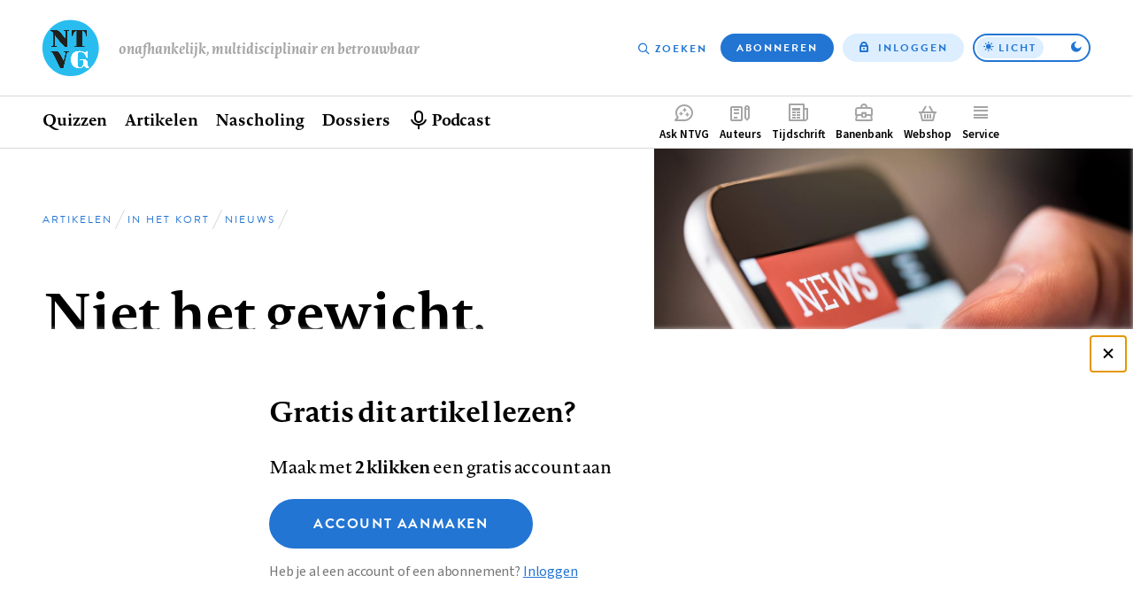

--- FILE ---
content_type: text/html; charset=UTF-8
request_url: https://www.ntvg.nl/artikelen/niet-het-gewicht-maar-de-hoedanigheid-der-hersenen
body_size: 10346
content:
<!DOCTYPE html>
<html lang="nl" dir="ltr" prefix="og: https://ogp.me/ns#">
<head>
  <meta charset="utf-8" />
<link rel="canonical" href="https://www.ntvg.nl/artikelen/niet-het-gewicht-maar-de-hoedanigheid-der-hersenen" />
<meta name="robots" content="noarchive" />
<link rel="shortlink" href="https://www.ntvg.nl/1940101860001A" />
<meta property="og:site_name" content="NTVG" />
<meta property="og:title" content="Niet het gewicht, maar de hoedanigheid der hersenen!" />
<meta property="og:image" content="https://www.ntvg.nl/uploads/styles/og/public/2021-09/nieuws%201_bijgensneden.jpg?itok=k0DcIIC1" />
<meta name="Generator" content="Drupal 11 (https://www.drupal.org); Commerce 3" />
<meta name="MobileOptimized" content="width" />
<meta name="HandheldFriendly" content="true" />
<meta name="viewport" content="width=device-width, initial-scale=1.0" />
<script type="application/ld+json">
{
    "@context": "https://schema.org",
    "@type": "Article",
    "name": "Niet het gewicht, maar de hoedanigheid der hersenen!",
    "headline": "Niet het gewicht, maar de hoedanigheid der hersenen!",
    "image": [
        "https://www.ntvg.nl/uploads/styles/og/public/2021-09/nieuws%201_bijgensneden.jpg?itok=k0DcIIC1",
        "https://www.ntvg.nl/uploads/styles/4x3_sm/public/2021-09/nieuws%201_bijgensneden.jpg?itok=6JtogpMe",
        "https://www.ntvg.nl/uploads/styles/16x9_sm/public/2021-09/nieuws%201_bijgensneden.jpg?itok=ExUWjGfW"
    ],
    "author": [
        {
            "@type": "Person",
            "name": "Pinkhof, H."
        }
    ],
    "publisher": {
        "@type": "Organization",
        "name": "NTVG",
        "slogan": "Onafhankelijk, multidisciplinair en betrouwbaar"
    },
    "isAccessibleForFree": false,
    "url": "https://www.ntvg.nl/artikelen/niet-het-gewicht-maar-de-hoedanigheid-der-hersenen",
    "hasPart": {
        "@type": "WebPageElement",
        "isAccessibleForFree": false,
        "cssSelector": ".paywall-restricted"
    },
    "datePublished": "1940-01-14T00:00:00+00:00"
}
</script>
<script>
window.dataLayer = window.dataLayer || [];
window.dataLayer.push({
    "entity": {
        "type": "node",
        "bundle": "article",
        "id": "1031074",
        "label": "Niet het gewicht, maar de hoedanigheid der hersenen!",
        "category": "In het kort",
        "sub_category": "Nieuws",
        "public": false,
        "restricted": true
    },
    "user": {
        "primary_role": null
    }
});
</script>

  <title>Niet het gewicht, maar de hoedanigheid der hersenen! | NTVG</title>
  <link rel="stylesheet" media="all" href="/uploads/css/css_0-RwXQax4jtmlWDFqg0-a5Zidh17xb6pYtGqSUjVczQ.css?delta=0&amp;language=nl&amp;theme=frontend&amp;include=eJxLy0lM108DEno5mXnZ8YlZiRU6aUX5eSWpeSn66Tn5SYk5AO7fDW8" />
<link rel="stylesheet" media="all" href="/uploads/css/css_GJD2FCUNMSZH6FwZdZkn5FnlOLHQvfhBrfJJ4qY70M0.css?delta=1&amp;language=nl&amp;theme=frontend&amp;include=eJxLy0lM108DEno5mXnZ8YlZiRU6aUX5eSWpeSn66Tn5SYk5AO7fDW8" />

  <script>
    (function(d) {
      var config = {
          kitId: 'yhw5hpq',
          scriptTimeout: 0,
          async: true,
          classes: false,
          events: false
        },
        tk=d.createElement("script"),
        s=d.getElementsByTagName("script")[0];
      tk.src='https://use.typekit.net/'+config.kitId+'.js';
      tk.async=true;
      tk.onload=function(){try{Typekit.load(config)}catch(e){}};
      s.parentNode.insertBefore(tk,s)
    })(document);
  </script>
  <noscript><link rel="stylesheet" href="https://use.typekit.net/yhw5hpq.css"></noscript>
  <script type="application/json" data-drupal-selector="drupal-settings-json">{"path":{"baseUrl":"\/","pathPrefix":"","currentPath":"node\/1031074","currentPathIsAdmin":false,"isFront":false,"currentLanguage":"nl"},"pluralDelimiter":"\u0003","suppressDeprecationErrors":true,"ajaxPageState":{"libraries":"[base64]","theme":"frontend","theme_token":null},"ajaxTrustedUrl":{"\/nieuwsbrief":true},"gtag":{"tagId":"","consentMode":false,"otherIds":[],"events":[],"additionalConfigInfo":[]},"gtm":{"tagId":null,"settings":{"data_layer":"dataLayer","include_environment":false},"tagIds":["GTM-M2PXQ5X"]},"views":{"ajax_path":"\/views\/ajax","ajaxViews":{"views_dom_id:b48e6f10a957a02f16c47142047bd4bcbde573425c1f1092c7c71ab51bc4d96e":{"view_name":"article_comments","view_display_id":"overview","view_args":"1031074","view_path":"\/node\/1031074","view_base_path":null,"view_dom_id":"b48e6f10a957a02f16c47142047bd4bcbde573425c1f1092c7c71ab51bc4d96e","pager_element":0},"views_dom_id:44e17e1ec90e8060e026ab8dcdf26b946fcc5cf9cadf50eb94f80cca4f44264e":{"view_name":"related","view_display_id":"suggestions","view_args":"1031074","view_path":"\/node\/1031074","view_base_path":null,"view_dom_id":"44e17e1ec90e8060e026ab8dcdf26b946fcc5cf9cadf50eb94f80cca4f44264e","pager_element":0}}},"zlogin":0,"user":{"uid":0,"permissionsHash":"2d9c9c36490c9f82c8908629806ad87f7465637e03474e249f53849fb803d8cf"}}</script>
<script src="/uploads/js/js_FufuWXZfoHZz2XSyr1pXIhyJ-jcEEdzg8TCv5t4dM6I.js?scope=header&amp;delta=0&amp;language=nl&amp;theme=frontend&amp;include=eJxdi0sOwjAMRC-UNEeKTOpYBseuEvO7PSWFBWyeNG9mynW4tQyC3dNkbKBA2EP5VN25CKZi2zNUAUpvLMJ6yXCGR6jd1FHXRGInkEBmJJh9X9KO_7zM049s4cZ4H5m1srJjHqWbSJo2fm087AssAEVC"></script>
<script src="/modules/contrib/google_tag/js/gtag.js?t8uup4"></script>
<script src="/modules/contrib/google_tag/js/gtm.js?t8uup4"></script>

</head>
<body>
<input id="invert-color-scheme" type="checkbox" tabindex="-1">
<script integrity="sha384-98ba96b952a31d738750eaf47e9ff9c22d6cbdf88f50bad5ed6a72c3672b35b9eba788259bb03021db5bfb0071e8994f">document.getElementById('invert-color-scheme').checked = !!localStorage.getItem('ntvg-invert-color-scheme')</script>
<a href="#main-content" class="skip-link">Overslaan en naar de inhoud gaan</a>
<noscript><iframe src="https://www.googletagmanager.com/ns.html?id=GTM-M2PXQ5X"
                  height="0" width="0" style="display:none;visibility:hidden"></iframe></noscript>

  <div class="dialog-off-canvas-main-canvas" data-off-canvas-main-canvas>
    
  <div id="state-navbar" hidden></div>
  <div id="state-navbar-service" hidden></div>
  <div id="state-navbar-my" hidden></div>

  <div class="page page--article page--header-image">
          <header class="page__header page-header">
          <div class="page-header__topbar region-topbar">
        <div id="block-sitebranding" class="region-topbar__sitebranding block-sitebranding">
  
              
        <div class="block-sitebranding__logo">
      <a class="block-sitebranding__logo-link" href="/" rel="home">
        <img class="block-sitebranding__logo-image" src="/logo.svg" alt="Home" width="102" height="56" />
      </a>
    </div>
          <div class="block-sitebranding__site-slogan">
      Onafhankelijk, multidisciplinair en betrouwbaar
    </div>
    </div>
<nav aria-labelledby="block-topnavigation-title" id="block-topnavigation" class="region-topbar__topnavigation block-topnavigation">
            
  <h2 id="block-topnavigation-title" class="visually-hidden block-topnavigation__title">Top navigation</h2>
  

            

    
                      <ul class="block-topnavigation__menu">
                                                <li class="block-topnavigation__menu-item">
                          <a href="/zoeken" data-icon="search" class="block-topnavigation__menu-item-link" data-drupal-link-system-path="search">Zoeken</a>
                                  </li>
                                                <li class="block-topnavigation__menu-item">
                          <a href="/abonneren" data-icon="subscribe" class="block-topnavigation__menu-item-link" data-drupal-link-system-path="subscribe">Abonneren</a>
                                  </li>
                                                <li class="block-topnavigation__menu-item">
                          <a href="/inloggen?destination=/artikelen/niet-het-gewicht-maar-de-hoedanigheid-der-hersenen" data-icon="login" class="block-topnavigation__menu-item-link" data-drupal-link-query="{&quot;destination&quot;:&quot;\/artikelen\/niet-het-gewicht-maar-de-hoedanigheid-der-hersenen&quot;}" data-drupal-link-system-path="user/login">Inloggen</a>
                                  </li>
              </ul>
      
      <label class="block-topnavigation__color-scheme-toggle color-scheme-toggle"
       for="invert-color-scheme"
       tabindex="0"
       role="button"
       aria-label="Toggle color scheme from"
>
  <span data-light>Licht</span>
  <span data-dark>Donker</span>
</label>


  </nav>


  <nav class="region-topbar__states block-states">
    <a class="block-states__link block-states__link--close" href="#" hidden>
      <span class="block-states__link-label">Sluiten</span>
    </a>

    
    <a class="block-states__link block-states__link--navbar" href="#state-navbar">
      <span class="block-states__link-label">Menu</span>
    </a>

    <a class="block-states__link block-states__link--navbar-close" href="#" hidden>
      <span class="block-states__link-label" title="Menu sluiten">Menu</span>
    </a>
  </nav>
  </div>


          <div class="page-header__navbar region-navbar">
          <nav aria-labelledby="block-mainnavigation-title" id="block-mainnavigation" class="region-navbar__mainnavigation block-mainnavigation">
            
  <h2 id="block-mainnavigation-title" class="visually-hidden block-mainnavigation__title">Hoofdnavigatie</h2>
  

            

    
                      <ul class="block-mainnavigation__menu">
                                                <li class="block-mainnavigation__menu-item">
                          <a href="/" class="block-mainnavigation__menu-item-link" data-drupal-link-system-path="&lt;front&gt;">Home</a>
                                  </li>
                                                <li class="block-mainnavigation__menu-item block-mainnavigation__menu-item--collapsed">
                          <a href="/quizzen" class="block-mainnavigation__menu-item-link" data-drupal-link-system-path="node/10000007">Quizzen</a>
                                  </li>
                                                <li class="block-mainnavigation__menu-item block-mainnavigation__menu-item--collapsed">
                          <a href="/artikelen" class="block-mainnavigation__menu-item-link" data-drupal-link-system-path="artikelen">Artikelen</a>
                                  </li>
                                                <li class="block-mainnavigation__menu-item">
                          <a href="/nascholing" class="block-mainnavigation__menu-item-link" data-drupal-link-system-path="node/10006835">Nascholing</a>
                                  </li>
                                                <li class="block-mainnavigation__menu-item">
                          <a href="/dossiers" class="block-mainnavigation__menu-item-link" data-drupal-link-system-path="dossiers">Dossiers</a>
                                  </li>
                                                <li class="block-mainnavigation__menu-item">
                          <a href="/podcast" title="Beluister podcast" class="block-mainnavigation__menu-item-link" data-drupal-link-system-path="node/10001545">Podcast</a>
                                  </li>
              </ul>
      
    

  </nav>
<nav aria-labelledby="block-complementary-navigation-title" id="block-complementary-navigation" class="region-navbar__complementary-navigation block-complementary-navigation">
            
  <h2 id="block-complementary-navigation-title" class="visually-hidden block-complementary-navigation__title">Complementair menu</h2>
  

            

    
                      <ul class="block-complementary-navigation__menu">
                                                <li class="block-complementary-navigation__menu-item">
                          <a href="/ask-ntvg" data-icon="chat-bubble" class="block-complementary-navigation__menu-item-link" data-drupal-link-system-path="ask-ntvg">Ask NTVG</a>
                                </li>
                                                <li class="block-complementary-navigation__menu-item">
                          <a href="/service/authors/instructions" data-icon="paper-pencil" class="block-complementary-navigation__menu-item-link">Auteurs</a>
                                </li>
                                                <li class="block-complementary-navigation__menu-item">
                          <a href="/tijdschrift" data-icon="magazine" class="block-complementary-navigation__menu-item-link" data-drupal-link-system-path="magazine">Tijdschrift</a>
                                </li>
                                                <li class="block-complementary-navigation__menu-item">
                          <a href="https://vacatures.ntvg.nl/" data-icon="job-posting" class="block-complementary-navigation__menu-item-link">Banenbank</a>
                                </li>
                                                <li class="block-complementary-navigation__menu-item">
                          <a href="/webshop" data-icon="shopping-basket" class="block-complementary-navigation__menu-item-link" data-drupal-link-system-path="webshop">Webshop</a>
                                </li>
                                                <li class="block-complementary-navigation__menu-item block-complementary-navigation__menu-item--expanded">
                          <a href="#state-navbar-service" data-icon="service" class="block-complementary-navigation__menu-item-link">Service</a>
                                                <ul class="block-complementary-navigation__submenu" data-menu="service">
        <a class="block-complementary-navigation__submenu-close" href="#">
          <span>Sluiten</span>
        </a>

        <span class="block-complementary-navigation__submenu-title">
                      <a class="block-complementary-navigation__submenu-title-link" href="/service">
              Service
            </a>
                  </span>

                                                <li class="block-complementary-navigation__submenu-item">
                          <a href="/service/contact" class="block-complementary-navigation__submenu-item-link" data-drupal-link-system-path="node/10000009">Contact</a>
                                  </li>
                                                <li class="block-complementary-navigation__submenu-item">
                          <a href="/service/veelgestelde-vragen" class="block-complementary-navigation__submenu-item-link" data-drupal-link-system-path="node/10000012">Veelgestelde vragen</a>
                                  </li>
                                                <li class="block-complementary-navigation__submenu-item">
                          <a href="https://www.ntvg.nl/abonneren" title="Abonneren" class="block-complementary-navigation__submenu-item-link">Abonneren</a>
                                  </li>
                                                <li class="block-complementary-navigation__submenu-item block-complementary-navigation__submenu-item--collapsed">
                          <a href="/service/auteurs" class="block-complementary-navigation__submenu-item-link" data-drupal-link-system-path="node/10000017">Auteurs</a>
                                  </li>
                                                <li class="block-complementary-navigation__submenu-item">
                          <a href="/service/adverteren-het-ntvg" class="block-complementary-navigation__submenu-item-link" data-drupal-link-system-path="node/10000016">Adverteren</a>
                                  </li>
                                                <li class="block-complementary-navigation__submenu-item block-complementary-navigation__submenu-item--collapsed">
                          <a href="/service/over-ntvg" class="block-complementary-navigation__submenu-item-link" data-drupal-link-system-path="node/10000013">Over NTVG</a>
                                  </li>
                                                <li class="block-complementary-navigation__submenu-item">
                          <a href="/av" title="Algemene Voorwaarden NTvG" class="block-complementary-navigation__submenu-item-link">Algemene Voorwaarden</a>
                                  </li>
                                                <li class="block-complementary-navigation__submenu-item">
                          <a href="https://www.ntvg.nl/nieuwsbrief" title="Meld je aan voor één van onze nieuwsbrieven" class="block-complementary-navigation__submenu-item-link">Nieuwsbrieven</a>
                                  </li>
                                                <li class="block-complementary-navigation__submenu-item">
                          <a href="/service/over-ntvg/werken-bij-het-ntvg" title="Kom werken bij het NTvG" class="block-complementary-navigation__submenu-item-link" data-drupal-link-system-path="node/10000064">Vacatures</a>
                                  </li>
              </ul>
      
                    </li>
                                                <li class="block-complementary-navigation__menu-item">
                          <a href="/zoeken" data-icon="search" class="block-complementary-navigation__menu-item-link" data-drupal-link-system-path="search">Zoeken</a>
                                </li>
                                                <li class="block-complementary-navigation__menu-item">
                          <a href="/abonneren" data-icon="subscribe" class="block-complementary-navigation__menu-item-link" data-drupal-link-system-path="subscribe">Abonneren</a>
                                </li>
              </ul>
      
        <label class="block-complementary-navigation__color-scheme-toggle color-scheme-toggle"
       for="invert-color-scheme"
       tabindex="0"
       role="button"
       aria-label="Toggle color scheme from"
>
  <span data-light>Licht</span>
  <span data-dark>Donker</span>
</label>
  

  </nav>

      </div>


        <a id="main-content" tabindex="-1"></a>        
      </header>
    
          <main class="page__body page-body">
          <div class="page-body__content-header region-content-header">
            <div id="block-breadcrumb" class="region-content-header__breadcrumb block-breadcrumb">
  
              
            <nav class="breadcrumb" aria-labelledby="breadcrumb">
          <h2 id="breadcrumb" class="breadcrumb__label">Kruimelpad</h2>
        <ol class="breadcrumb__list" itemscope itemtype="http://schema.org/BreadcrumbList">
          <li class="breadcrumb__item" itemprop="itemListElement" itemscope itemtype="http://schema.org/ListItem">
                  <a class="breadcrumb__item-link" href="/" itemprop="item"><span itemprop="name">Home</span></a>
                <meta itemprop="position" content="1" />
      </li>
          <li class="breadcrumb__item" itemprop="itemListElement" itemscope itemtype="http://schema.org/ListItem">
                  <a class="breadcrumb__item-link" href="/artikelen" itemprop="item"><span itemprop="name">Artikelen</span></a>
                <meta itemprop="position" content="2" />
      </li>
          <li class="breadcrumb__item" itemprop="itemListElement" itemscope itemtype="http://schema.org/ListItem">
                  <a class="breadcrumb__item-link" href="/artikelen?category%5B283%5D=283" itemprop="item"><span itemprop="name">In het kort</span></a>
                <meta itemprop="position" content="3" />
      </li>
          <li class="breadcrumb__item" itemprop="itemListElement" itemscope itemtype="http://schema.org/ListItem">
                  <a class="breadcrumb__item-link" href="/artikelen?category%5B317%5D=317" itemprop="item"><span itemprop="name">Nieuws</span></a>
                <meta itemprop="position" content="4" />
      </li>
        </ol>
  </nav>

      </div>
  <div id="block-pagetitle" class="region-content-header__pagetitle block-pagetitle">
  
              
        
  <h1>        <section class="node-article-full__title">
                                        
              Niet het gewicht, maar de hoedanigheid der hersenen!
                    </section>
</h1>


      </div>
  <div id="block-image" class="region-content-header__image block-image">
  
              
        <div class="block-image__content">
                                                        <div class="media-image-4x3-sm">
              <div class="media-image-4x3-sm__source">
                                                            <picture>
                  <source srcset="/uploads/styles/4x3_sm/public/2021-09/nieuws%201_bijgensneden.jpg?itok=6JtogpMe 1x" media="all and (max-width: 35.999rem)" type="image/jpeg" width="1080" height="810"/>
                  <img loading="eager" class="responsive-image" data-focal-x="5" data-focal-y="5" width="1080" height="810" src="/uploads/styles/4x3_sm/public/2021-09/nieuws%201_bijgensneden.jpg?itok=6JtogpMe" alt="Nieuws" />

  </picture>

                    </div>

  </div>
                    </div>

      </div>
  <div id="block-header-node" class="region-content-header__header-node block-header-node">
  
              
        
<div class="node-article-header">
  
  
  

  <div class="node-article-header__content">
    <div class="node-article-header__meta">
              <div class="node-article-header__published">
                                                        <time datetime="1940-01-14T00:00:00Z">14 januari 1940</time>
                    </div>

      
      

      <div class="node-article-header__bookmark">
        
      </div>

          </div>

            <div class="node-article-header__authors">
                                                                      <div class="node-article-header__authors-item">Pinkhof, H.</div>
                                </div>


    <div class="node-article-header__article-meta">
              <div class="node-article-header__citation">
                    <div class="node-article-header__citation-label">Citeer dit artikel als</div>
                                                                <div class="node-article-header__citation-item">Ned Tijdschr Geneeskd. 1940;84:186</div>
                                </div>

      
    </div>

  </div>
</div>

      </div>

      </div>


        

          <div class="page-body__content region-content">
            <div id="block-messages" class="region-content__messages block-messages">
  
              
        <div data-drupal-messages-fallback class="hidden"></div>
      </div>
  <div id="block-primary-content" class="region-content__primary-content block-primary-content">
  
              
        
<article class="node-article-full node-article-full--restricted">
  
  
  

  <div class="node-article-full__content">
    
    
    
    

            
            <section class="node-article-full__pdf-image">
                                        
                <img loading="lazy" alt="Eerste pagina van het artikel zoals het is gepubliceerd in het tijdschrift" class="responsive-image" data-focal-x="5" data-focal-y="5" src="/uploads/styles/auto_320/public/2012/19/40/10/1940101860000a.jpg?itok=Mnm5HBDE" width="320" height="491" />


<p>Dit artikel is alleen beschikbaar als PDF.<span download="1940101860001a.pdf" type="application/pdf; length=149284">Lees de PDF</span></p>

                    </section>


    
    <div class="node-article-full__body-fragment text-article-html"></div>


          
    
    
    
    
    
    
    

          <aside class="node-article-full__paywall">
      
<div class="paywall-register">
    <div class="paywall-register__cta" id="paywall-cta"><h2>Gratis dit artikel lezen?</h2>
<p>Maak met <strong>2 klikken</strong> een gratis account aan</p>
<a href="/campaign-register?destination=/artikelen/niet-het-gewicht-maar-de-hoedanigheid-der-hersenen" class="button button--large">Account aanmaken</a><p class="description">Heb je al een account of een abonnement? <a href="/inloggen?destination=/artikelen/niet-het-gewicht-maar-de-hoedanigheid-der-hersenen">Inloggen</a></p>
</div>
<div class="paywall-register__promo">
<article class="node-subscription-promo node-subscription-promo--promoted">
  
  <div class="node-subscription-promo__content">
    <h3 class="node-subscription-promo__title">Altijd toegang tot alle publicaties van het NTVG?</h3>
    <p class="node-subscription-promo__subtitle">Abonneer vandaag nog!</p>
            <div class="node-subscription-promo__usps">
                                                                      <div class="node-subscription-promo__usps-item">12 weken kennismaken met het NTVG </div>
                                                        <div class="node-subscription-promo__usps-item">Online toegang tot alle artikelen</div>
                                                        <div class="node-subscription-promo__usps-item">Eén geaccrediteerde toets maken bij een nascholingsartikel</div>
                                                        <div class="node-subscription-promo__usps-item">Het tijdschrift 3 keer in de bus</div>
                                                        <div class="node-subscription-promo__usps-item">Onbeperkt luisteren naar de NTVG-podcast</div>
                                                        <div class="node-subscription-promo__usps-item">Gepersonaliseerde alerts voor artikelen en dossiers</div>
                                                        <div class="node-subscription-promo__usps-item">Antwoorden op al je vragen via de AI-toepassing &#039;Ask NTVG&#039;</div>
                                </div>

    <p class="node-subscription-promo__cta-title"> Neem het kennismakings­abonnement</p>
    <p class="node-subscription-promo__cta-price">€ 34,97 voor 12 weken!</p>
    <a class="node-subscription-promo__cta" href="/abonneren/kennismakings-abonnement" rel="bookmark">Ik wil kennismaken</a>

            <div class="node-magazine-magazine-latest__cover">
                                                        <div class="media-image-11x15-sm">
              <div class="media-image-11x15-sm__source">
                                                            <picture>
                  <source srcset="/uploads/styles/11x15_xs/public/2025-10/NTVG%202025%20nummer%2011.jpg?itok=8Qzvit3u 1x" media="all and (max-width: 35.999rem)" type="image/jpeg" width="375" height="512"/>
                  <img loading="eager" class="responsive-image" data-focal-x="5" data-focal-y="5" width="600" height="820" src="/uploads/styles/11x15_sm/public/2025-10/NTVG%202025%20nummer%2011.jpg?itok=8Dg9YYDu" alt="NTVG nummer 11 2025" title="NTVG nummer 11 2025" />

  </picture>

                    </div>

  </div>
<div class="media-image-11x15-sm">
              <div class="media-image-11x15-sm__source">
                                                            <picture>
                  <source srcset="/uploads/styles/11x15_xs/public/2025-11/ntvg-2025-nummer-12.jpg?itok=TOcpKXI7 1x" media="all and (max-width: 35.999rem)" type="image/jpeg" width="375" height="512"/>
                  <img loading="eager" class="responsive-image" data-focal-x="5" data-focal-y="5" width="600" height="820" src="/uploads/styles/11x15_sm/public/2025-11/ntvg-2025-nummer-12.jpg?itok=ogEuTdQ4" alt="NTVG nummer 12 2025" title="NTVG nummer 12 2025" />

  </picture>

                    </div>

  </div>
<div class="media-image-11x15-sm">
              <div class="media-image-11x15-sm__source">
                                                            <picture>
                  <source srcset="/uploads/styles/11x15_xs/public/2025-12/ntvg-2026-nummer-1.jpg?itok=azNBWbu7 1x" media="all and (max-width: 35.999rem)" type="image/jpeg" width="375" height="512"/>
                  <img loading="eager" class="responsive-image" data-focal-x="5" data-focal-y="5" width="600" height="820" src="/uploads/styles/11x15_sm/public/2025-12/ntvg-2026-nummer-1.jpg?itok=FAfQvAeQ" alt="NTVG nummer 1 2026" title="NTVG nummer 1 2026" />

  </picture>

                    </div>

  </div>
                    </div>


    
  </div>

</article>
</div>

</div>

      </aside>
    
          <details class="node-article-full__article-information">
                <summary class="node-article-full__article-information-label" id="artikelinformatie">
          Artikelinformatie        </summary>

        <div class="node-article-full__article-information-item">
          
                  <div class="node-article-full__published">
                    <div class="node-article-full__published-label">Online verschenen op</div>
                                                                <div class="node-article-full__published-item"><time datetime="1940-01-14T00:00:00Z">14 januari 1940</time>
</div>
                                </div>


          
                  <section class="node-article-full__citation">
            <h2 class="node-article-full__citation-label" id="citeer-dit-artikel-als">Citeer dit artikel als</h2>
                                  
                            <div class="node-article-full__citation-item">Ned Tijdschr Geneeskd. 1940;84:186</div>
            
                    </section>

          
        </div>
      </details>
    
    
    

    <section class="node-article-full__sidebar-secondary">
      
            
      
      
      
      
      <div class="node-article-full__ask-ntvg">
        <img src="/assets/themes/frontend/images/ask-ntvg.svg" alt="NTVG logo" class="node-article-full__ask-ntvg-logo">
        <div class="node-article-full__ask-ntvg-introduction">Heb je nog vragen na het lezen van dit artikel?</div>
        <div class="node-article-full__ask-ntvg-text">Check onze AI-tool en verbaas je over de antwoorden.</div>
        <a href="/ask-ntvg" class="node-article-full__ask-ntvg-link">
          ASK NTVG        </a>
      </div>

    </section>

    <section class="node-article-full__related">
      <h2 class="node-article-full__related-label" id="ook-interessant">Ook interessant</h2>

      <div class="views-element-container"><div class="view-related-suggestions js-view-dom-id-44e17e1ec90e8060e026ab8dcdf26b946fcc5cf9cadf50eb94f80cca4f44264e">
  
          

        
        
        
            <div class="view-related-suggestions__content">
        <div data-drupal-views-infinite-scroll-content-wrapper class="views-infinite-scroll-content-wrapper clearfix">
                  <div class="view-related-suggestions__row">
        
<article class="node-article-card">
  
  <a class="node-article-card__link" href="/artikelen/de-hoedanigheid-van-psycholoog" rel="bookmark">
            <div class="node-article-card__image">
                                                        <div class="media-image-16x10-sm">
              <div class="media-image-16x10-sm__source">
                                                            <picture>
                  <source srcset="/uploads/styles/16x10_xs/public/2021-09/perspectief%206_bijgesneden.jpg?itok=hT2nngFQ 1x" media="all and (max-width: 35.999rem)" type="image/jpeg" width="640" height="400"/>
                  <img loading="eager" class="responsive-image" data-focal-x="5" data-focal-y="5" width="640" height="400" src="/uploads/styles/16x10_xs/public/2021-09/perspectief%206_bijgesneden.jpg?itok=hT2nngFQ" alt="Perspectief" />

  </picture>

                    </div>

  </div>
                    </div>


    <div class="node-article-card__content">
      <div class="node-article-card__kicker">
                          <div class="node-article-card__category">
                                                        Recht                    </div>

              </div>

      
      <h3 class="node-article-card__title">
        
<span>De hoedanigheid van psycholoog</span>

      </h3>
      

      <footer class="node-article-card__meta">
                          <div class="node-article-card__published">
                                                        <time datetime="1973-02-18T00:00:00Z">18 februari 1973</time>
                    </div>

              </footer>
    </div>
  </a>

</article>

      </div>
                <div class="view-related-suggestions__row">
        
<article class="node-article-card">
  
  <a class="node-article-card__link" href="/artikelen/de-hoedanigheid-van-kinderschoenen" rel="bookmark">
            <div class="node-article-card__image">
                                                        <div class="media-image-16x10-sm">
              <div class="media-image-16x10-sm__source">
                                                            <picture>
                  <source srcset="/uploads/styles/16x10_xs/public/2021-09/Onderzoek%203_bijgesneden.jpg?itok=LA3v1jP5 1x" media="all and (max-width: 35.999rem)" type="image/jpeg" width="640" height="400"/>
                  <img loading="eager" class="responsive-image" data-focal-x="5" data-focal-y="5" width="640" height="400" src="/uploads/styles/16x10_xs/public/2021-09/Onderzoek%203_bijgesneden.jpg?itok=LA3v1jP5" alt="Onderzoek" />

  </picture>

                    </div>

  </div>
                    </div>


    <div class="node-article-card__content">
      <div class="node-article-card__kicker">
                          <div class="node-article-card__category">
                                                        Onderzoek                    </div>

              </div>

      
      <h3 class="node-article-card__title">
        
<span>De hoedanigheid van kinderschoenen</span>

      </h3>
      

      <footer class="node-article-card__meta">
                          <div class="node-article-card__published">
                                                        <time datetime="1976-05-05T00:00:00Z">5 mei 1976</time>
                    </div>

              </footer>
    </div>
  </a>

</article>

      </div>
                <div class="view-related-suggestions__row">
        
<article class="node-article-card">
  
  <a class="node-article-card__link" href="/artikelen/over-de-hoedanigheid-van-spieren" rel="bookmark">
            <div class="node-article-card__image">
                                                        <div class="media-image-16x10-sm">
              <div class="media-image-16x10-sm__source">
                                                            <picture>
                  <source srcset="/uploads/styles/16x10_xs/public/2021-09/Onderzoek%205_bijgesneden.jpg?itok=StKDXhkP 1x" media="all and (max-width: 35.999rem)" type="image/jpeg" width="640" height="400"/>
                  <img loading="eager" class="responsive-image" data-focal-x="5" data-focal-y="5" width="640" height="400" src="/uploads/styles/16x10_xs/public/2021-09/Onderzoek%205_bijgesneden.jpg?itok=StKDXhkP" alt="Onderzoek" />

  </picture>

                    </div>

  </div>
                    </div>


    <div class="node-article-card__content">
      <div class="node-article-card__kicker">
                          <div class="node-article-card__category">
                                                        Onderzoek                    </div>

              </div>

      
      <h3 class="node-article-card__title">
        
<span>Over de hoedanigheid van spieren</span>

      </h3>
      

      <footer class="node-article-card__meta">
                          <div class="node-article-card__published">
                                                        <time datetime="1926-03-18T00:00:00Z">18 maart 1926</time>
                    </div>

              </footer>
    </div>
  </a>

</article>

      </div>
        </div>

      </div>
      
            <div class="view-related-suggestions__pager">
        <ul class="js-pager__items pager-infinite" data-drupal-views-infinite-scroll-pager>
  <li class="pager-infinite__item">
    <a class="pager-infinite__link" href="?page=1" title="Meer items laden" rel="next">Meer gerelateerd …</a>
  </li>
</ul>

      </div>
      
        
        
        
        </div>
</div>

    </section>

            
  <section class="node-article-full__comments">
    <h2 class="node-article-full__comments-label" id="reacties">Reacties</h2>

          <div class="node-article-full__comments-login">
        <a href="/inloggen?destination=/artikelen/niet-het-gewicht-maar-de-hoedanigheid-der-hersenen#reacties">Login om een reactie te plaatsen</a>
      </div>
    
          <div class="views-element-container"><div class="view-article-comments-overview js-view-dom-id-b48e6f10a957a02f16c47142047bd4bcbde573425c1f1092c7c71ab51bc4d96e">
  
          

        
        
        
        
            <div class="view-article-comments-overview__pager">
        
      </div>
      
        
        
        
        </div>
</div>

      </section>

  
  </div>
</article>

      </div>

      </div>

      </main>
    
          <footer class="page__footer page-footer">
        <div class="page-footer__footer region-footer">
            <div id="block-mailing-subscribe" class="region-footer__mailing-subscribe block-mailing-subscribe">
  
                <h2 class="block-mailing-subscribe__title">Alle ontwikkelingen op de voet volgen?</h2>
            
        <p>Schrijf je nu in voor onze nieuwsbrief en ontvang iedere donderdag de meest opvallende artikelen in je mailbox.</p>
<form class="form-mailing-subscribe" data-drupal-selector="mailing-subscribe" action="/nieuwsbrief" method="post" id="mailing-subscribe" accept-charset="UTF-8">
  <div class="form-mailing-subscribe__email js-form-item js-form-type-email js-form-item-email form-item form-type-email form-item--no-label">
      <label for="edit-email" class="form-item__label visually-hidden js-form-required form-item__label--required">E-mailadres</label>
          <input data-drupal-selector="edit-email" type="email" id="edit-email" name="email" value="" size="50" maxlength="254" placeholder="Schrijf je nu in voor onze nieuwsbrief..." class="form-email required" required="required" />

        </div>
  <input data-drupal-selector="edit-lists-articles-latest" type="hidden" name="lists[articles_latest]" value="1" />
    <button data-drupal-selector="edit-submit" type="submit" id="edit-submit" value="Aanmelden" class="button js-form-submit form-submit">Aanmelden</button>
  <input data-drupal-selector="edit-mailing-subscribe" type="hidden" name="form_id" value="mailing_lists" />

</form>

      </div>
  <div id="block-footer-sitebranding" class="region-footer__sitebranding block-footer-sitebranding">
  
              
        <div class="block-footer-sitebranding__logo">
      <a class="block-footer-sitebranding__logo-link" href="/" rel="home">
        <img class="block-footer-sitebranding__logo-image" src="/logo.svg" alt="Home" width="102" height="56" />
      </a>
    </div>
        </div>
  <div id="block-social-profiles" class="region-footer__social-profiles block-social-profiles">
  
                <h2 class="block-social-profiles__title">Volg ons op</h2>
            
            <div class="social-profiles-links ">
      
          <ul class="social-profiles-links__list">                              <li class="social-profiles-links__list-item"><a href="https://www.facebook.com/NTVGeneeskunde/" target="_blank" rel="noopener" data-social-profile="facebook"><span>Volg ons op Facebook</span></a></li>
                                            <li class="social-profiles-links__list-item"><a href="https://www.linkedin.com/company/nederlands-tijdschrift-voor-geneeskunde/" target="_blank" rel="noopener" data-social-profile="linkedin"><span>Volg ons op LinkedIn</span></a></li>
                                            <li class="social-profiles-links__list-item"><a href="https://bsky.app/profile/ntvg.bsky.social" target="_blank" rel="noopener" data-social-profile="bluesky"><span>Volg ons op Bluesky</span></a></li>
                                            <li class="social-profiles-links__list-item"><a href="https://www.instagram.com/ntvg_actueel/" target="_blank" rel="noopener" data-social-profile="instagram"><span>Volg ons op Instagram</span></a></li>
                                            <li class="social-profiles-links__list-item"><a href="https://www.youtube.com/c/ntvgvid/" target="_blank" rel="noopener" data-social-profile="youtube"><span>Volg ons op YouTube</span></a></li>
                                            <li class="social-profiles-links__list-item"><a href="https://nl.pinterest.com/ntvginfo/" target="_blank" rel="noopener" data-social-profile="pinterest"><span>Volg ons op Pinterest</span></a></li>
              
          </ul>          </div>
      </div>
<nav aria-labelledby="block-footernavigation-title" id="block-footernavigation" class="region-footer__footernavigation block-footernavigation">
            
  <h2 id="block-footernavigation-title" class="visually-hidden block-footernavigation__title">Footer navigation</h2>
  

            

    
                      <ul class="block-footernavigation__menu">
                                                <li class="block-footernavigation__menu-item">
                          <a href="/contact" title="Contactpagina" class="block-footernavigation__menu-item-link" data-drupal-link-system-path="node/10000285">Contact</a>
                                  </li>
                                                <li class="block-footernavigation__menu-item">
                          <a href="/colofon" class="block-footernavigation__menu-item-link" data-drupal-link-system-path="node/10000020">Colofon</a>
                                  </li>
                                                <li class="block-footernavigation__menu-item">
                          <a href="/disclaimer" class="block-footernavigation__menu-item-link" data-drupal-link-system-path="node/10000023">Disclaimer</a>
                                  </li>
                                                <li class="block-footernavigation__menu-item">
                          <a href="/privacy-verklaring" class="block-footernavigation__menu-item-link" data-drupal-link-system-path="node/10000021">Privacy</a>
                                  </li>
                                                <li class="block-footernavigation__menu-item">
                          <a href="/about-us" class="block-footernavigation__menu-item-link" data-drupal-link-system-path="node/10000110">About us</a>
                                  </li>
              </ul>
      
    

  </nav>

      </div>

      </footer>
      </div>

  </div>

<aside class="page-notifications" id="notifications">

<section data-alert="fa8f18f8-2da9-44c2-8ae5-e06d88ab4c61" role="alertdialog" hidden="" class="alert-notification-toast">
              <div class="alert-notification-toast__image">
                                                          <img loading="lazy" class="responsive-image" data-focal-x="5" data-focal-y="5" src="/uploads/styles/1x1_256/public/2025-05/NTVG%20-%20Toast%20-%20Ask%20NTVG.png?itok=i7npm4nH" width="256" height="256" alt="NTVG ASK NTVG" />


                    </div>

  
  <div class="alert-notification-toast__content">
          <h2 class="alert-notification-toast__title">
        Medische vragen verdienen betrouwbare antwoorden
      </h2>

              <div class="alert-notification-toast__link">
                                                        <a href="https://www.ntvg.nl/ask">Stel ze nu aan Ask NTVG</a>                    </div>

      </div>

  <button class="alert-notification-toast__close" data-alert-close>
    <span class="alert-notification-toast__close-label">
      Sluiten    </span>
  </button>
</section>
</aside>

<script src="/core/assets/vendor/jquery/jquery.min.js?v=4.0.0-rc.1"></script>
<script src="/uploads/js/js_Dv1bSxyKO73U_OhfitaKZq7pBKwCS2zYlp00NEZJid4.js?scope=footer&amp;delta=1&amp;language=nl&amp;theme=frontend&amp;include=eJxdi0sOwjAMRC-UNEeKTOpYBseuEvO7PSWFBWyeNG9mynW4tQyC3dNkbKBA2EP5VN25CKZi2zNUAUpvLMJ6yXCGR6jd1FHXRGInkEBmJJh9X9KO_7zM049s4cZ4H5m1srJjHqWbSJo2fm087AssAEVC"></script>

</body>
</html>
